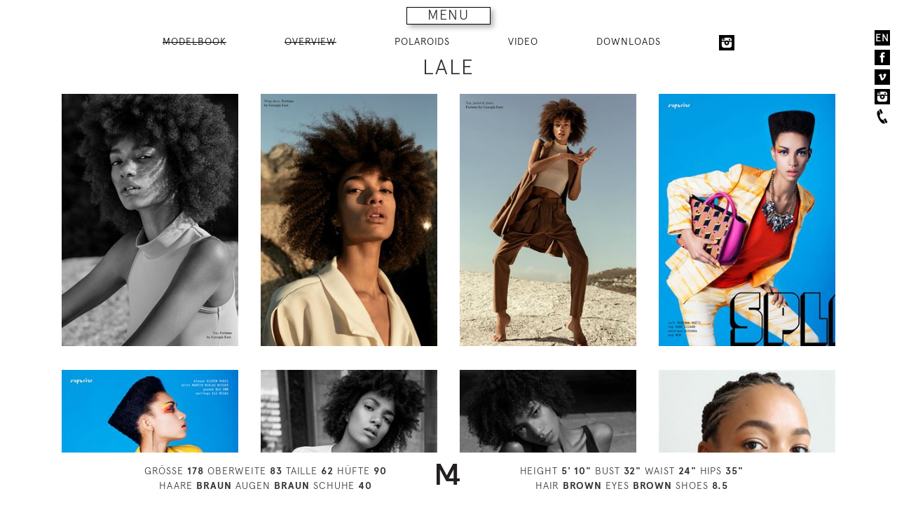

--- FILE ---
content_type: text/html; charset=UTF-8
request_url: https://m4models.de/model/346
body_size: 4511
content:
<!DOCTYPE html>
<html lang="de"><head>
    <title>m4 models management</title>
    <meta charset="utf-8">
    <meta http-equiv="X-UA-Compatible" content="IE=edge,chrome=1" >
    <meta name="author" content="Viktor Grandgeorg, Grandgeorg Websolutions" >
    <meta name="description" content="m4 models model agency" >
    <meta name="keywords" content="models,women,man,fashion" >
    <meta name="robots" content="INDEX,FOLLOW" >
    <meta name="viewport" content="width=device-width, initial-scale=1.0" >
    <link href="/css/styles.css?v=1680609600" media="screen" rel="stylesheet" type="text/css" >
    <script type="text/javascript" src="/js/libs/all.min.js"></script>
</head>
<body>
<!--[if lt IE 7]>
    <p class="chromeframe">You are using an <strong>outdated</strong> browser. Please <a href="http://browsehappy.com/">upgrade your browser</a>.</p>
<![endif]-->
    <nav data-size="small" id="main-menu-mb">
        <div id="main-menu-mb-inner">
            <span class="glyphicon glyphicon-remove menu-close-button" aria-hidden="true"></span>
            <div class="logo-navigation">
                <a href="/"><img src="/images/logo-navigation.svg" alt="m4 models management gmbh"/></a>
            </div>
            <div class="menu-container-sub-left">
                <ul class="menu-2">
                    <li><a href="/page/kontakt">CONTACT</a></li>
                    <li><a href="/page/Datenschutzerklaerung">PRIVACY POLICY</a></li>
                    <li><a href="/page/agb">TERMS</a></li>
                </ul>
            </div>
            <div class="menu-container-sub-right">
                <ul class="menu-2">
                    <li><a href="/page/bewerbung">APPLY</a></li>
                    <li><a href="/page/jobs">JOBS</a></li>
                </ul>
            </div>
                                    <div class="menu-container-main">
                <ul class="menu-1">
                    <li><a href="/f">
                        WOMEN</a></li>
                    <li>
                        <ul>
                            <li><a href="/f?group=mainboard">MAIN BOARD</a></li>
                            <li>
                                <a  href="/f?onstay=yes">ON STAY</a>
                            </li>
                            <li><a href="/f?group=development">DEVELOPMENT</a></li>
                            <li><a href="/f?group=timeless">TIMELESS</a></li>
                            <li><a href="/f?group=curve">CURVE</a></li>
                        </ul>
                    </li>
                    <li><a href="/m">
                        MEN</a>
                    </li>
                    <li class="social-media">
                        <a href="/socialmedia?sg=f">SOCIAL MEDIA</a>
                    </li>
                    <li class="social-media">
                        <a href="/modelscom/f">MODELS.COM</a>
                    </li>
                                                        </ul>
            </div>

            <div class="menu-container-search">
                <form id="menu-search-form" name="Search" method="get" action="/f"><dl class="zend_form">
<dt id="qname-label"><label for="qname" class="optional">SEARCH:</label></dt>
<dd id="qname-element">
<input type="text" name="qname" id="qname" value="" tabindex="1"></dd></dl></form>            </div>
            <div class="menu-container-abc">
                <ul>
                    <li><a href="/f/qnamest/a">A</a></li>
                    <li><a href="/f/qnamest/b">B</a></li>
                    <li><a href="/f/qnamest/c">C</a></li>
                    <li><a href="/f/qnamest/d">D</a></li>
                    <li><a href="/f/qnamest/e">E</a></li>
                    <li><a href="/f/qnamest/f">F</a></li>
                    <li><a href="/f/qnamest/g">G</a></li>
                    <li><a href="/f/qnamest/h">H</a></li>
                    <li><a href="/f/qnamest/i">I</a></li>
                    <li><a href="/f/qnamest/j">J</a></li>
                    <li><a href="/f/qnamest/k">K</a></li>
                    <li><a href="/f/qnamest/l">L</a></li>
                    <li><a href="/f/qnamest/m">M</a></li>
                    <li><a href="/f/qnamest/n">N</a></li>
                    <li><a href="/f/qnamest/o">O</a></li>
                    <li><a href="/f/qnamest/p">P</a></li>
                    <li><a href="/f/qnamest/q">Q</a></li>
                    <li><a href="/f/qnamest/r">R</a></li>
                    <li><a href="/f/qnamest/s">S</a></li>
                    <li><a href="/f/qnamest/t">T</a></li>
                    <li><a href="/f/qnamest/u">U</a></li>
                    <li><a href="/f/qnamest/v">V</a></li>
                    <li><a href="/f/qnamest/w">W</a></li>
                    <li><a href="/f/qnamest/x">X</a></li>
                    <li><a href="/f/qnamest/y">Y</a></li>
                    <li><a href="/f/qnamest/z">Z</a></li>
                </ul>
            </div>
        </div>
        <div id="main-menu-mb-toggle-button" class="menu-3">MENU</div>
    </nav>
    <aside class="side-nav">
        <nav>
                        <div class="aside-nav-lang"><a href="/model/346/language/en" title="select your language">EN</a></div>
            <div class="aside-nav-facebook"><a href="http://www.facebook.com/m4models" title="find us on facebook" target="_blank"><img src="/images/facebook-2x.png" alt="facebook"/></a></div>
            <div class="aside-nav-vimeo"><a href="http://vimeo.com/m4models" title="find us on vimeo" target="_blank"><img src="/images/vimeo-2x.png" alt="vimeo"/></a></div>
            <div class="aside-nav-instagram"><a href="https://instagram.com/m4models/" title="find us on instagram" target="_blank"><img src="/images/instagram-2x.png" alt="instagram"/></a></div>
            <div class="aside-nav-phone"><img src="/images/phone-2x.png" alt="phone"/></div>
        </nav>
    <div class="info-box-phone"><strong>HAMBURG:</strong> +49 40 413 236 - 0<br><strong>BERLIN:</strong> +49 30 616 606-6</div>
    </aside>
    <div id="main-content-wrapper-mb" class="main-content-wrapper">
        <aside id="mbAside">
	<nav>
    <ul>
        <li>
            <a id="model-button-modelbook" href="/model/346" class="active">
                MODELBOOK            </a>
        </li>
                <li>
            <a href="/model/346" id="model-button-thumbnails" class="active">
                OVERVIEW            </a>
        </li>
                        <li>
            <a href="/polaroids/346">
                POLAROIDS            </a>
        </li>
                                <li>
            <a href="/videos/346">
                VIDEO            </a>
        </li>
                                <li><a id="navLinkDownloads" href="#">DOWNLOADS</a>
            <ul id="subNavDownloads">
                            <li><a href="/pdf/sedcard/346" target="_blank">Sedcard</a></li>
                                        <li><a href="/pdf/modelbook/346" target="_blank">Modelbook</a></li>
                <li><a href="/pdf/minibook/346" target="_blank">Minibook</a></li>
                                        <li><a href="/pdf/polaroids/346" target="_blank">Polaroids</a></li>
                        </ul>
        </li>
                                        <li>
            <a href="https://instagram.com/randalelale/" target="_blank" rel="noopener" title="LALE at Instagram">
                <img src="/images/instagram-2x.png" alt="Instagram" class="social-icon-instagram">
            </a>
        </li>
                    </ul>
</nav>
	<h1>LALE</h1>
</aside>
<div class="mb-thumbs-container" id="mb-thumbs-container">
    <div class="mb-thumbs">
                    <div class="mb-thumb">
            <a href="/model/346/imageid/44770">
            <img src="https://0a4d26e4a3adeb8ff237-4f60a6187d9304fb22f0efacd5a62ba2.ssl.cf3.rackcdn.com/346_t_94330f9a-3844-407f-afd8-1cc65e219d91.jpg" alt="modelbook image no. 44770" id="thn-44770" /></a>
        </div>
                    <div class="mb-thumb">
            <a href="/model/346/imageid/44769">
            <img src="https://0a4d26e4a3adeb8ff237-4f60a6187d9304fb22f0efacd5a62ba2.ssl.cf3.rackcdn.com/346_t_367c840f-f6c8-4b0a-af8c-80df35946526.jpg" alt="modelbook image no. 44769" id="thn-44769" /></a>
        </div>
                <div class="mb-thumb">
            <a href="/model/346/imageid/44772">
            <img src="https://0a4d26e4a3adeb8ff237-4f60a6187d9304fb22f0efacd5a62ba2.ssl.cf3.rackcdn.com/346_t_55a3e120-e2f8-4e41-9e76-981b70bcc0ad.jpg" alt="modelbook image no. 44772" id="thn-44772" /></a>
        </div>
                    <div class="mb-thumb">
            <a href="/model/346/imageid/24138">
            <img src="https://0a4d26e4a3adeb8ff237-4f60a6187d9304fb22f0efacd5a62ba2.ssl.cf3.rackcdn.com/346_t_77a9b0d3-b76b-42e7-a3c0-e9dcbbcc8334.jpg" alt="modelbook image no. 24138" id="thn-24138" /></a>
        </div>
                <div class="mb-thumb">
            <a href="/model/346/imageid/24137">
            <img src="https://0a4d26e4a3adeb8ff237-4f60a6187d9304fb22f0efacd5a62ba2.ssl.cf3.rackcdn.com/346_t_09851d60-531a-4a18-930e-de23f4398904.jpg" alt="modelbook image no. 24137" id="thn-24137" /></a>
        </div>
                    <div class="mb-thumb">
            <a href="/model/346/imageid/73939">
            <img src="https://0a4d26e4a3adeb8ff237-4f60a6187d9304fb22f0efacd5a62ba2.ssl.cf3.rackcdn.com/346_t_c6ff43ec-f82c-4b54-a768-06655d386725.jpg" alt="modelbook image no. 73939" id="thn-73939" /></a>
        </div>
                <div class="mb-thumb">
            <a href="/model/346/imageid/96329">
            <img src="https://0a4d26e4a3adeb8ff237-4f60a6187d9304fb22f0efacd5a62ba2.ssl.cf3.rackcdn.com/346_t_e89cf35e-7a2e-426e-b7fc-fda043b12130.jpg" alt="modelbook image no. 96329" id="thn-96329" /></a>
        </div>
                    <div class="mb-thumb">
            <a href="/model/346/imageid/202454">
            <img src="https://0a4d26e4a3adeb8ff237-4f60a6187d9304fb22f0efacd5a62ba2.ssl.cf3.rackcdn.com/346_t_99095b7f-f8a4-480f-b08c-772440fb4251.jpg" alt="modelbook image no. 202454" id="thn-202454" /></a>
        </div>
                <div class="mb-thumb">
            <a href="/model/346/imageid/202472">
            <img src="https://0a4d26e4a3adeb8ff237-4f60a6187d9304fb22f0efacd5a62ba2.ssl.cf3.rackcdn.com/346_t_d63b7f40-f2dc-4e6e-9428-b6c8f69fcd04.jpg" alt="modelbook image no. 202472" id="thn-202472" /></a>
        </div>
                    <div class="mb-thumb">
            <a href="/model/346/imageid/187077">
            <img src="https://0a4d26e4a3adeb8ff237-4f60a6187d9304fb22f0efacd5a62ba2.ssl.cf3.rackcdn.com/346_t_49057693-37b3-4e88-a514-8174e82f572a.jpg" alt="modelbook image no. 187077" id="thn-187077" /></a>
        </div>
                <div class="mb-thumb">
            <a href="/model/346/imageid/187068">
            <img src="https://0a4d26e4a3adeb8ff237-4f60a6187d9304fb22f0efacd5a62ba2.ssl.cf3.rackcdn.com/346_t_b2fe2952-40ac-4de2-ab2a-7a54a2ab68a4.jpg" alt="modelbook image no. 187068" id="thn-187068" /></a>
        </div>
                    <div class="mb-thumb">
            <a href="/model/346/imageid/60705">
            <img src="https://0a4d26e4a3adeb8ff237-4f60a6187d9304fb22f0efacd5a62ba2.ssl.cf3.rackcdn.com/346_t_61ae6d8f-178e-489f-a199-9669b23ef2ea.jpg" alt="modelbook image no. 60705" id="thn-60705" /></a>
        </div>
                <div class="mb-thumb">
            <a href="/model/346/imageid/60704">
            <img src="https://0a4d26e4a3adeb8ff237-4f60a6187d9304fb22f0efacd5a62ba2.ssl.cf3.rackcdn.com/346_t_889cd483-29ec-40af-a320-c22da138b153.jpg" alt="modelbook image no. 60704" id="thn-60704" /></a>
        </div>
                    <div class="mb-thumb">
            <a href="/model/346/imageid/124949">
            <img src="https://0a4d26e4a3adeb8ff237-4f60a6187d9304fb22f0efacd5a62ba2.ssl.cf3.rackcdn.com/346_t_fba4ea31-b44b-4fc8-9d8e-f4029a461cfd.jpg" alt="modelbook image no. 124949" id="thn-124949" /></a>
        </div>
                <div class="mb-thumb">
            <a href="/model/346/imageid/124950">
            <img src="https://0a4d26e4a3adeb8ff237-4f60a6187d9304fb22f0efacd5a62ba2.ssl.cf3.rackcdn.com/346_t_ba865ac6-d6e1-406e-b8c7-d71fe8b60f55.jpg" alt="modelbook image no. 124950" id="thn-124950" /></a>
        </div>
                    <div class="mb-thumb">
            <a href="/model/346/imageid/134209">
            <img src="https://0a4d26e4a3adeb8ff237-4f60a6187d9304fb22f0efacd5a62ba2.ssl.cf3.rackcdn.com/346_t_1d3f92a0-ecbf-4b2a-9492-95d9d5e533f3.jpg" alt="modelbook image no. 134209" id="thn-134209" /></a>
        </div>
                <div class="mb-thumb">
            <a href="/model/346/imageid/134208">
            <img src="https://0a4d26e4a3adeb8ff237-4f60a6187d9304fb22f0efacd5a62ba2.ssl.cf3.rackcdn.com/346_t_dcc028dd-c509-43cd-bc42-975aaf598d79.jpg" alt="modelbook image no. 134208" id="thn-134208" /></a>
        </div>
                    <div class="mb-thumb">
            <a href="/model/346/imageid/44778">
            <img src="https://0a4d26e4a3adeb8ff237-4f60a6187d9304fb22f0efacd5a62ba2.ssl.cf3.rackcdn.com/346_t_1493ca6a-1c4d-4b9e-b712-b52c11685f08.jpg" alt="modelbook image no. 44778" id="thn-44778" /></a>
        </div>
                <div class="mb-thumb">
            <a href="/model/346/imageid/44779">
            <img src="https://0a4d26e4a3adeb8ff237-4f60a6187d9304fb22f0efacd5a62ba2.ssl.cf3.rackcdn.com/346_t_e6c1b44c-f978-4851-9b6b-bff155a7f58c.jpg" alt="modelbook image no. 44779" id="thn-44779" /></a>
        </div>
                    <div class="mb-thumb">
            <a href="/model/346/imageid/73940">
            <img src="https://0a4d26e4a3adeb8ff237-4f60a6187d9304fb22f0efacd5a62ba2.ssl.cf3.rackcdn.com/346_t_7616e4e0-d6b0-492a-b14b-917246798f36.jpg" alt="modelbook image no. 73940" id="thn-73940" /></a>
        </div>
                <div class="mb-thumb">
            <a href="/model/346/imageid/102128">
            <img src="https://0a4d26e4a3adeb8ff237-4f60a6187d9304fb22f0efacd5a62ba2.ssl.cf3.rackcdn.com/346_t_1ade4010-edca-4835-ba04-2de9330ea2bf.jpg" alt="modelbook image no. 102128" id="thn-102128" /></a>
        </div>
                    <div class="mb-thumb">
            <a href="/model/346/imageid/143773">
            <img src="https://0a4d26e4a3adeb8ff237-4f60a6187d9304fb22f0efacd5a62ba2.ssl.cf3.rackcdn.com/346_t_41a6a0fc-7e17-4316-a376-8f2d7ce3b6ec.jpg" alt="modelbook image no. 143773" id="thn-143773" /></a>
        </div>
                <div class="mb-thumb">
            <a href="/model/346/imageid/143774">
            <img src="https://0a4d26e4a3adeb8ff237-4f60a6187d9304fb22f0efacd5a62ba2.ssl.cf3.rackcdn.com/346_t_a396d020-a7e2-4a82-9f3e-2833985c5246.jpg" alt="modelbook image no. 143774" id="thn-143774" /></a>
        </div>
                    <div class="mb-thumb">
            <a href="/model/346/imageid/12422">
            <img src="https://0a4d26e4a3adeb8ff237-4f60a6187d9304fb22f0efacd5a62ba2.ssl.cf3.rackcdn.com/346_t_22403277-3aa3-452a-9a64-e0c7644313e9.jpg" alt="modelbook image no. 12422" id="thn-12422" /></a>
        </div>
                <div class="mb-thumb">
            <a href="/model/346/imageid/96364">
            <img src="https://0a4d26e4a3adeb8ff237-4f60a6187d9304fb22f0efacd5a62ba2.ssl.cf3.rackcdn.com/346_t_301a0776-5f9a-4ba4-82f0-d4358fe6a566.jpg" alt="modelbook image no. 96364" id="thn-96364" /></a>
        </div>
                    <div class="mb-thumb">
            <a href="/model/346/imageid/43586">
            <img src="https://0a4d26e4a3adeb8ff237-4f60a6187d9304fb22f0efacd5a62ba2.ssl.cf3.rackcdn.com/346_t_f7f34822-fd47-4a09-b25a-681ae7658454.jpg" alt="modelbook image no. 43586" id="thn-43586" /></a>
        </div>
                <div class="mb-thumb">
            <a href="/model/346/imageid/55465">
            <img src="https://0a4d26e4a3adeb8ff237-4f60a6187d9304fb22f0efacd5a62ba2.ssl.cf3.rackcdn.com/346_t_8a1c5b00-a526-488d-8258-b9be52c2e4b7.jpg" alt="modelbook image no. 55465" id="thn-55465" /></a>
        </div>
                    <div class="mb-thumb">
            <a href="/model/346/imageid/73937">
            <img src="https://0a4d26e4a3adeb8ff237-4f60a6187d9304fb22f0efacd5a62ba2.ssl.cf3.rackcdn.com/346_t_1e294868-fc65-4806-8d54-ad607f02a09f.jpg" alt="modelbook image no. 73937" id="thn-73937" /></a>
        </div>
                <div class="mb-thumb">
            <a href="/model/346/imageid/no-next">
            <img src="/images/thn-blank-last.gif" alt="modelbook image no. no-next" id="thn-no-next" /></a>
        </div>
            </div>
    <div class="thumb-model-properties-wrapper">
        <div class="clearfix thumb-model-properties container">
            <div class="grid">
                <div class="col-5-12">
                    GRÖSSE <strong>178</strong>
                    OBERWEITE <strong>83</strong>
                    TAILLE <strong>62</strong>
                    HÜFTE <strong>90</strong><br>
                    HAARE <strong>BRAUN</strong>
                    AUGEN <strong>BRAUN</strong>
                    SCHUHE <strong>40</strong>
                </div>
                <div class="col-2-12">
                    <img src="/images/logo-small.png" alt="m4 models" />
                </div>
                <div class="col-5-12">
                    HEIGHT <strong>5' 10&quot;</strong>
                    BUST <strong>32&quot;</strong>
                    WAIST <strong>24&quot;</strong>
                    HIPS <strong>35&quot;</strong><br>
                    HAIR <strong>BROWN</strong>
                    EYES <strong>BROWN</strong>
                    SHOES <strong>8.5</strong>
                </div>
            </div>
        </div>
    </div>
</div>
<div id="mb" class="mb clearfix">
    <div id="mainImageLeftContainer" class="mainImageLeftContainer">
        <a id="prevnext-0" href="/model/346/imageid/0">
        <img id="mainImageLeft" src="/images/img-blank.gif" alt="modelbook image no. 0" /></a>
    </div>
    <div id="mainImageRightContainer" class="mainImageRightContainer">
        <a id="prevnext-44769" href="/model/346/imageid/44769">
        <img id="mainImageRight" src="https://0a4d26e4a3adeb8ff237-4f60a6187d9304fb22f0efacd5a62ba2.ssl.cf3.rackcdn.com/346_94330f9a-3844-407f-afd8-1cc65e219d91.jpg" alt="modelbook image no. 44770" /></a>
    </div>
    <div class="model-properties-wrapper">
        <div class="clearfix modelProperties container">
            <div class="grid">
                <div class="col-5-12">
                    GRÖSSE <strong>178</strong>
                    OBERWEITE <strong>83</strong>
                    TAILLE <strong>62</strong>
                    HÜFTE <strong>90</strong><br>
                    HAARE <strong>BRAUN</strong>
                    AUGEN <strong>BRAUN</strong>
                    SCHUHE <strong>40</strong>
                </div>
                <div class="col-2-12">
                    <img src="/images/logo-small.png" alt="m4 models" />
                </div>
                <div class="col-5-12">
                    HEIGHT <strong>5' 10&quot;</strong>
                    BUST <strong>32&quot;</strong>
                    WAIST <strong>24&quot;</strong>
                    HIPS <strong>35&quot;</strong><br>
                    HAIR <strong>BROWN</strong>
                    EYES <strong>BROWN</strong>
                    SHOES <strong>8.5</strong>
                </div>
            </div>
        </div>
    </div>
</div>
        </div>
<script type="text/javascript">
    //<!--
var images = [[{"id":0,"imgsrc":"\/images\/img-blank.gif","mbthnsrc":"\/images\/thn-blank.gif","url":"\/images\/img-blank.gif","previousId":0},{"id":44770,"guid":"94330f9a-3844-407f-afd8-1cc65e219d91","url":"https:\/\/0a4d26e4a3adeb8ff237-4f60a6187d9304fb22f0efacd5a62ba2.ssl.cf3.rackcdn.com\/346_94330f9a-3844-407f-afd8-1cc65e219d91.jpg","urlHD":"","thumb":"","note":"","w":840,"h":1200,"o":"p","ratio":0,"mbthnsrc":"https:\/\/0a4d26e4a3adeb8ff237-4f60a6187d9304fb22f0efacd5a62ba2.ssl.cf3.rackcdn.com\/346_t_94330f9a-3844-407f-afd8-1cc65e219d91.jpg","nextId":44769}],[{"id":44769,"guid":"367c840f-f6c8-4b0a-af8c-80df35946526","url":"https:\/\/0a4d26e4a3adeb8ff237-4f60a6187d9304fb22f0efacd5a62ba2.ssl.cf3.rackcdn.com\/346_367c840f-f6c8-4b0a-af8c-80df35946526.jpg","urlHD":"","thumb":"","note":"","w":840,"h":1200,"o":"p","ratio":0,"mbthnsrc":"https:\/\/0a4d26e4a3adeb8ff237-4f60a6187d9304fb22f0efacd5a62ba2.ssl.cf3.rackcdn.com\/346_t_367c840f-f6c8-4b0a-af8c-80df35946526.jpg","previousId":44770},{"id":44772,"guid":"55a3e120-e2f8-4e41-9e76-981b70bcc0ad","url":"https:\/\/0a4d26e4a3adeb8ff237-4f60a6187d9304fb22f0efacd5a62ba2.ssl.cf3.rackcdn.com\/346_55a3e120-e2f8-4e41-9e76-981b70bcc0ad.jpg","urlHD":"","thumb":"","note":"","w":840,"h":1200,"o":"p","ratio":0,"mbthnsrc":"https:\/\/0a4d26e4a3adeb8ff237-4f60a6187d9304fb22f0efacd5a62ba2.ssl.cf3.rackcdn.com\/346_t_55a3e120-e2f8-4e41-9e76-981b70bcc0ad.jpg","nextId":24138}],[{"id":24138,"guid":"77a9b0d3-b76b-42e7-a3c0-e9dcbbcc8334","url":"https:\/\/0a4d26e4a3adeb8ff237-4f60a6187d9304fb22f0efacd5a62ba2.ssl.cf3.rackcdn.com\/346_77a9b0d3-b76b-42e7-a3c0-e9dcbbcc8334.jpg","urlHD":"","thumb":"","note":"","w":840,"h":1200,"o":"p","ratio":0,"mbthnsrc":"https:\/\/0a4d26e4a3adeb8ff237-4f60a6187d9304fb22f0efacd5a62ba2.ssl.cf3.rackcdn.com\/346_t_77a9b0d3-b76b-42e7-a3c0-e9dcbbcc8334.jpg","previousId":44772},{"id":24137,"guid":"09851d60-531a-4a18-930e-de23f4398904","url":"https:\/\/0a4d26e4a3adeb8ff237-4f60a6187d9304fb22f0efacd5a62ba2.ssl.cf3.rackcdn.com\/346_09851d60-531a-4a18-930e-de23f4398904.jpg","urlHD":"","thumb":"","note":"","w":840,"h":1200,"o":"p","ratio":0,"mbthnsrc":"https:\/\/0a4d26e4a3adeb8ff237-4f60a6187d9304fb22f0efacd5a62ba2.ssl.cf3.rackcdn.com\/346_t_09851d60-531a-4a18-930e-de23f4398904.jpg","nextId":73939}],[{"id":73939,"guid":"c6ff43ec-f82c-4b54-a768-06655d386725","url":"https:\/\/0a4d26e4a3adeb8ff237-4f60a6187d9304fb22f0efacd5a62ba2.ssl.cf3.rackcdn.com\/346_c6ff43ec-f82c-4b54-a768-06655d386725.jpg","urlHD":"","thumb":"","note":"","w":840,"h":1200,"o":"p","ratio":0,"mbthnsrc":"https:\/\/0a4d26e4a3adeb8ff237-4f60a6187d9304fb22f0efacd5a62ba2.ssl.cf3.rackcdn.com\/346_t_c6ff43ec-f82c-4b54-a768-06655d386725.jpg","previousId":24137},{"id":96329,"guid":"e89cf35e-7a2e-426e-b7fc-fda043b12130","url":"https:\/\/0a4d26e4a3adeb8ff237-4f60a6187d9304fb22f0efacd5a62ba2.ssl.cf3.rackcdn.com\/346_e89cf35e-7a2e-426e-b7fc-fda043b12130.jpg","urlHD":"","thumb":"","note":"","w":840,"h":1200,"o":"p","ratio":0,"mbthnsrc":"https:\/\/0a4d26e4a3adeb8ff237-4f60a6187d9304fb22f0efacd5a62ba2.ssl.cf3.rackcdn.com\/346_t_e89cf35e-7a2e-426e-b7fc-fda043b12130.jpg","nextId":202454}],[{"id":202454,"guid":"99095b7f-f8a4-480f-b08c-772440fb4251","url":"https:\/\/0a4d26e4a3adeb8ff237-4f60a6187d9304fb22f0efacd5a62ba2.ssl.cf3.rackcdn.com\/346_99095b7f-f8a4-480f-b08c-772440fb4251.jpg","urlHD":"","thumb":"","note":"","w":840,"h":1200,"o":"p","ratio":0,"mbthnsrc":"https:\/\/0a4d26e4a3adeb8ff237-4f60a6187d9304fb22f0efacd5a62ba2.ssl.cf3.rackcdn.com\/346_t_99095b7f-f8a4-480f-b08c-772440fb4251.jpg","previousId":96329},{"id":202472,"guid":"d63b7f40-f2dc-4e6e-9428-b6c8f69fcd04","url":"https:\/\/0a4d26e4a3adeb8ff237-4f60a6187d9304fb22f0efacd5a62ba2.ssl.cf3.rackcdn.com\/346_d63b7f40-f2dc-4e6e-9428-b6c8f69fcd04.jpg","urlHD":"","thumb":"","note":"","w":840,"h":1200,"o":"p","ratio":0,"mbthnsrc":"https:\/\/0a4d26e4a3adeb8ff237-4f60a6187d9304fb22f0efacd5a62ba2.ssl.cf3.rackcdn.com\/346_t_d63b7f40-f2dc-4e6e-9428-b6c8f69fcd04.jpg","nextId":187077}],[{"id":187077,"guid":"49057693-37b3-4e88-a514-8174e82f572a","url":"https:\/\/0a4d26e4a3adeb8ff237-4f60a6187d9304fb22f0efacd5a62ba2.ssl.cf3.rackcdn.com\/346_49057693-37b3-4e88-a514-8174e82f572a.jpg","urlHD":"","thumb":"","note":"","w":830,"h":1200,"o":"p","ratio":0,"mbthnsrc":"https:\/\/0a4d26e4a3adeb8ff237-4f60a6187d9304fb22f0efacd5a62ba2.ssl.cf3.rackcdn.com\/346_t_49057693-37b3-4e88-a514-8174e82f572a.jpg","previousId":202472},{"id":187068,"guid":"b2fe2952-40ac-4de2-ab2a-7a54a2ab68a4","url":"https:\/\/0a4d26e4a3adeb8ff237-4f60a6187d9304fb22f0efacd5a62ba2.ssl.cf3.rackcdn.com\/346_b2fe2952-40ac-4de2-ab2a-7a54a2ab68a4.jpg","urlHD":"","thumb":"","note":"","w":839,"h":1200,"o":"p","ratio":0,"mbthnsrc":"https:\/\/0a4d26e4a3adeb8ff237-4f60a6187d9304fb22f0efacd5a62ba2.ssl.cf3.rackcdn.com\/346_t_b2fe2952-40ac-4de2-ab2a-7a54a2ab68a4.jpg","nextId":60705}],[{"id":60705,"guid":"61ae6d8f-178e-489f-a199-9669b23ef2ea","url":"https:\/\/0a4d26e4a3adeb8ff237-4f60a6187d9304fb22f0efacd5a62ba2.ssl.cf3.rackcdn.com\/346_61ae6d8f-178e-489f-a199-9669b23ef2ea.jpg","urlHD":"","thumb":"","note":"","w":840,"h":1200,"o":"p","ratio":0,"mbthnsrc":"https:\/\/0a4d26e4a3adeb8ff237-4f60a6187d9304fb22f0efacd5a62ba2.ssl.cf3.rackcdn.com\/346_t_61ae6d8f-178e-489f-a199-9669b23ef2ea.jpg","previousId":187068},{"id":60704,"guid":"889cd483-29ec-40af-a320-c22da138b153","url":"https:\/\/0a4d26e4a3adeb8ff237-4f60a6187d9304fb22f0efacd5a62ba2.ssl.cf3.rackcdn.com\/346_889cd483-29ec-40af-a320-c22da138b153.jpg","urlHD":"","thumb":"","note":"","w":840,"h":1200,"o":"p","ratio":0,"mbthnsrc":"https:\/\/0a4d26e4a3adeb8ff237-4f60a6187d9304fb22f0efacd5a62ba2.ssl.cf3.rackcdn.com\/346_t_889cd483-29ec-40af-a320-c22da138b153.jpg","nextId":124949}],[{"id":124949,"guid":"fba4ea31-b44b-4fc8-9d8e-f4029a461cfd","url":"https:\/\/0a4d26e4a3adeb8ff237-4f60a6187d9304fb22f0efacd5a62ba2.ssl.cf3.rackcdn.com\/346_fba4ea31-b44b-4fc8-9d8e-f4029a461cfd.jpg","urlHD":"","thumb":"","note":"","w":840,"h":1200,"o":"p","ratio":0,"mbthnsrc":"https:\/\/0a4d26e4a3adeb8ff237-4f60a6187d9304fb22f0efacd5a62ba2.ssl.cf3.rackcdn.com\/346_t_fba4ea31-b44b-4fc8-9d8e-f4029a461cfd.jpg","previousId":60704},{"id":124950,"guid":"ba865ac6-d6e1-406e-b8c7-d71fe8b60f55","url":"https:\/\/0a4d26e4a3adeb8ff237-4f60a6187d9304fb22f0efacd5a62ba2.ssl.cf3.rackcdn.com\/346_ba865ac6-d6e1-406e-b8c7-d71fe8b60f55.jpg","urlHD":"","thumb":"","note":"","w":840,"h":1200,"o":"p","ratio":0,"mbthnsrc":"https:\/\/0a4d26e4a3adeb8ff237-4f60a6187d9304fb22f0efacd5a62ba2.ssl.cf3.rackcdn.com\/346_t_ba865ac6-d6e1-406e-b8c7-d71fe8b60f55.jpg","nextId":134209}],[{"id":134209,"guid":"1d3f92a0-ecbf-4b2a-9492-95d9d5e533f3","url":"https:\/\/0a4d26e4a3adeb8ff237-4f60a6187d9304fb22f0efacd5a62ba2.ssl.cf3.rackcdn.com\/346_1d3f92a0-ecbf-4b2a-9492-95d9d5e533f3.jpg","urlHD":"","thumb":"","note":"","w":840,"h":1200,"o":"p","ratio":0,"mbthnsrc":"https:\/\/0a4d26e4a3adeb8ff237-4f60a6187d9304fb22f0efacd5a62ba2.ssl.cf3.rackcdn.com\/346_t_1d3f92a0-ecbf-4b2a-9492-95d9d5e533f3.jpg","previousId":124950},{"id":134208,"guid":"dcc028dd-c509-43cd-bc42-975aaf598d79","url":"https:\/\/0a4d26e4a3adeb8ff237-4f60a6187d9304fb22f0efacd5a62ba2.ssl.cf3.rackcdn.com\/346_dcc028dd-c509-43cd-bc42-975aaf598d79.jpg","urlHD":"","thumb":"","note":"","w":840,"h":1200,"o":"p","ratio":0,"mbthnsrc":"https:\/\/0a4d26e4a3adeb8ff237-4f60a6187d9304fb22f0efacd5a62ba2.ssl.cf3.rackcdn.com\/346_t_dcc028dd-c509-43cd-bc42-975aaf598d79.jpg","nextId":44778}],[{"id":44778,"guid":"1493ca6a-1c4d-4b9e-b712-b52c11685f08","url":"https:\/\/0a4d26e4a3adeb8ff237-4f60a6187d9304fb22f0efacd5a62ba2.ssl.cf3.rackcdn.com\/346_1493ca6a-1c4d-4b9e-b712-b52c11685f08.jpg","urlHD":"","thumb":"","note":"","w":840,"h":1200,"o":"p","ratio":0,"mbthnsrc":"https:\/\/0a4d26e4a3adeb8ff237-4f60a6187d9304fb22f0efacd5a62ba2.ssl.cf3.rackcdn.com\/346_t_1493ca6a-1c4d-4b9e-b712-b52c11685f08.jpg","previousId":134208},{"id":44779,"guid":"e6c1b44c-f978-4851-9b6b-bff155a7f58c","url":"https:\/\/0a4d26e4a3adeb8ff237-4f60a6187d9304fb22f0efacd5a62ba2.ssl.cf3.rackcdn.com\/346_e6c1b44c-f978-4851-9b6b-bff155a7f58c.jpg","urlHD":"","thumb":"","note":"","w":840,"h":1200,"o":"p","ratio":0,"mbthnsrc":"https:\/\/0a4d26e4a3adeb8ff237-4f60a6187d9304fb22f0efacd5a62ba2.ssl.cf3.rackcdn.com\/346_t_e6c1b44c-f978-4851-9b6b-bff155a7f58c.jpg","nextId":73940}],[{"id":73940,"guid":"7616e4e0-d6b0-492a-b14b-917246798f36","url":"https:\/\/0a4d26e4a3adeb8ff237-4f60a6187d9304fb22f0efacd5a62ba2.ssl.cf3.rackcdn.com\/346_7616e4e0-d6b0-492a-b14b-917246798f36.jpg","urlHD":"","thumb":"","note":"","w":840,"h":1200,"o":"p","ratio":0,"mbthnsrc":"https:\/\/0a4d26e4a3adeb8ff237-4f60a6187d9304fb22f0efacd5a62ba2.ssl.cf3.rackcdn.com\/346_t_7616e4e0-d6b0-492a-b14b-917246798f36.jpg","previousId":44779},{"id":102128,"guid":"1ade4010-edca-4835-ba04-2de9330ea2bf","url":"https:\/\/0a4d26e4a3adeb8ff237-4f60a6187d9304fb22f0efacd5a62ba2.ssl.cf3.rackcdn.com\/346_1ade4010-edca-4835-ba04-2de9330ea2bf.jpg","urlHD":"","thumb":"","note":"","w":840,"h":1200,"o":"p","ratio":0,"mbthnsrc":"https:\/\/0a4d26e4a3adeb8ff237-4f60a6187d9304fb22f0efacd5a62ba2.ssl.cf3.rackcdn.com\/346_t_1ade4010-edca-4835-ba04-2de9330ea2bf.jpg","nextId":143773}],[{"id":143773,"guid":"41a6a0fc-7e17-4316-a376-8f2d7ce3b6ec","url":"https:\/\/0a4d26e4a3adeb8ff237-4f60a6187d9304fb22f0efacd5a62ba2.ssl.cf3.rackcdn.com\/346_41a6a0fc-7e17-4316-a376-8f2d7ce3b6ec.jpg","urlHD":"","thumb":"","note":"","w":840,"h":1200,"o":"p","ratio":0,"mbthnsrc":"https:\/\/0a4d26e4a3adeb8ff237-4f60a6187d9304fb22f0efacd5a62ba2.ssl.cf3.rackcdn.com\/346_t_41a6a0fc-7e17-4316-a376-8f2d7ce3b6ec.jpg","previousId":102128},{"id":143774,"guid":"a396d020-a7e2-4a82-9f3e-2833985c5246","url":"https:\/\/0a4d26e4a3adeb8ff237-4f60a6187d9304fb22f0efacd5a62ba2.ssl.cf3.rackcdn.com\/346_a396d020-a7e2-4a82-9f3e-2833985c5246.jpg","urlHD":"","thumb":"","note":"","w":840,"h":1200,"o":"p","ratio":0,"mbthnsrc":"https:\/\/0a4d26e4a3adeb8ff237-4f60a6187d9304fb22f0efacd5a62ba2.ssl.cf3.rackcdn.com\/346_t_a396d020-a7e2-4a82-9f3e-2833985c5246.jpg","nextId":12422}],[{"id":12422,"guid":"22403277-3aa3-452a-9a64-e0c7644313e9","url":"https:\/\/0a4d26e4a3adeb8ff237-4f60a6187d9304fb22f0efacd5a62ba2.ssl.cf3.rackcdn.com\/346_22403277-3aa3-452a-9a64-e0c7644313e9.jpg","urlHD":"","thumb":"","note":"","w":840,"h":1200,"o":"p","ratio":0,"mbthnsrc":"https:\/\/0a4d26e4a3adeb8ff237-4f60a6187d9304fb22f0efacd5a62ba2.ssl.cf3.rackcdn.com\/346_t_22403277-3aa3-452a-9a64-e0c7644313e9.jpg","previousId":143774},{"id":96364,"guid":"301a0776-5f9a-4ba4-82f0-d4358fe6a566","url":"https:\/\/0a4d26e4a3adeb8ff237-4f60a6187d9304fb22f0efacd5a62ba2.ssl.cf3.rackcdn.com\/346_301a0776-5f9a-4ba4-82f0-d4358fe6a566.jpg","urlHD":"","thumb":"","note":"","w":800,"h":1200,"o":"p","ratio":0,"mbthnsrc":"https:\/\/0a4d26e4a3adeb8ff237-4f60a6187d9304fb22f0efacd5a62ba2.ssl.cf3.rackcdn.com\/346_t_301a0776-5f9a-4ba4-82f0-d4358fe6a566.jpg","nextId":43586}],[{"id":43586,"guid":"f7f34822-fd47-4a09-b25a-681ae7658454","url":"https:\/\/0a4d26e4a3adeb8ff237-4f60a6187d9304fb22f0efacd5a62ba2.ssl.cf3.rackcdn.com\/346_f7f34822-fd47-4a09-b25a-681ae7658454.jpg","urlHD":"","thumb":"","note":"","w":840,"h":1200,"o":"p","ratio":0,"mbthnsrc":"https:\/\/0a4d26e4a3adeb8ff237-4f60a6187d9304fb22f0efacd5a62ba2.ssl.cf3.rackcdn.com\/346_t_f7f34822-fd47-4a09-b25a-681ae7658454.jpg","previousId":96364},{"id":55465,"guid":"8a1c5b00-a526-488d-8258-b9be52c2e4b7","url":"https:\/\/0a4d26e4a3adeb8ff237-4f60a6187d9304fb22f0efacd5a62ba2.ssl.cf3.rackcdn.com\/346_8a1c5b00-a526-488d-8258-b9be52c2e4b7.jpg","urlHD":"","thumb":"","note":"","w":840,"h":1200,"o":"p","ratio":0,"mbthnsrc":"https:\/\/0a4d26e4a3adeb8ff237-4f60a6187d9304fb22f0efacd5a62ba2.ssl.cf3.rackcdn.com\/346_t_8a1c5b00-a526-488d-8258-b9be52c2e4b7.jpg","nextId":73937}],[{"id":73937,"guid":"1e294868-fc65-4806-8d54-ad607f02a09f","url":"https:\/\/0a4d26e4a3adeb8ff237-4f60a6187d9304fb22f0efacd5a62ba2.ssl.cf3.rackcdn.com\/346_1e294868-fc65-4806-8d54-ad607f02a09f.jpg","urlHD":"","thumb":"","note":"","w":840,"h":1200,"o":"p","ratio":0,"mbthnsrc":"https:\/\/0a4d26e4a3adeb8ff237-4f60a6187d9304fb22f0efacd5a62ba2.ssl.cf3.rackcdn.com\/346_t_1e294868-fc65-4806-8d54-ad607f02a09f.jpg","previousId":55465},{"id":"no-next","imgsrc":"\/images\/img-blank.gif","mbthnsrc":"\/images\/thn-blank-last.gif","url":"\/images\/img-blank.gif","previousId":0,"nextId":"no-next"}]];
var modelId = 346;
var countImages = 28;
var galleryOptions = {
    aspectRatio: 0.7,
    maxWidth: 840
};
    //-->
</script>
<script type="text/javascript" src="/js/plugins-main.min.js"></script>
<script type="text/javascript" src="/js/main.min.js"></script>
<script type="text/javascript" src="/js/modelbook.min.js"></script>
</body>
</html>

--- FILE ---
content_type: image/svg+xml
request_url: https://m4models.de/images/logo-navigation.svg
body_size: 1663
content:
<?xml version="1.0" encoding="utf-8"?>
<!DOCTYPE svg PUBLIC "-//W3C//DTD SVG 1.1//EN" "http://www.w3.org/Graphics/SVG/1.1/DTD/svg11.dtd">
<svg version="1.1" id="Ebene_1" xmlns="http://www.w3.org/2000/svg" xmlns:xlink="http://www.w3.org/1999/xlink" x="0px" y="0px"
	 width="83px" height="95px" viewBox="0 0 83 95" enable-background="new 0 0 83 95" xml:space="preserve">
<g>
	<path d="M73.106,52.361V0H59.282L58.88,0.77L36.553,41.99L14.226,0.77L13.823,0H0v74.846h11.909V19.606l23.073,42.538h26.235
		v12.721h11.89V62.145H83v-9.764L73.106,52.361L73.106,52.361z M43.424,52.361l17.793-32.774v32.774H43.424L43.424,52.361z"/>
	<path d="M0.101,94.837h2.398v-8.001l2.458,6.807h1.733l2.458-6.807v8.001h2.398V81.894h-2.68l-3.043,8.082L2.78,81.894h-2.68
		V94.837L0.101,94.837z M21.017,81.752c-3.264,0-6.065,2.127-6.065,6.623c0,4.497,2.821,6.625,6.065,6.625
		c3.265,0,6.065-2.128,6.065-6.625C27.103,83.879,24.281,81.752,21.017,81.752L21.017,81.752z M21.017,83.96
		c1.935,0,3.647,1.337,3.647,4.396c0,3.079-1.713,4.396-3.647,4.396c-1.934,0-3.647-1.337-3.647-4.396S19.083,83.96,21.017,83.96
		L21.017,83.96z M34.377,94.837c3.042,0,6.005-1.943,6.005-6.481c0-4.537-2.963-6.481-6.005-6.481h-4.03v12.943L34.377,94.837
		L34.377,94.837z M32.744,92.629v-8.507h0.887c2.056,0,4.332,0.81,4.332,4.253c0,3.444-2.257,4.254-4.332,4.254H32.744
		L32.744,92.629z M43.646,81.894v12.943h8.142v-2.228h-5.764v-3.565h4.474v-2.229h-4.474v-2.714h5.582v-2.228h-7.96V81.894z
		 M55.091,81.894v12.943h7.859v-2.228h-5.461V81.874h-2.398V81.894z M72.965,84.102c-0.705-1.499-2.015-2.35-3.728-2.35
		c-2.016,0-3.507,1.562-3.507,3.524c0,4.112,5.4,3.688,5.4,5.834c0,1.175-0.685,1.682-1.672,1.682c-1.391,0-2.176-1.235-2.56-2.634
		l-1.935,1.216C65.368,93.358,67.061,95,69.398,95c2.458,0,4.131-1.499,4.131-4.032c0-3.848-5.501-3.544-5.501-5.813
		c0-0.688,0.523-1.174,1.229-1.174c0.745,0,1.289,0.404,1.793,1.377L72.965,84.102L72.965,84.102z"/>
</g>
</svg>


--- FILE ---
content_type: text/javascript
request_url: https://m4models.de/js/modelbook.min.js
body_size: 1019
content:
!function(v){v.fn.changeModelbookImages=function(a){var x={leftId:"mainImageLeft",rightId:"mainImageRight"};return this.each(function(){a&&v.extend(x,a);var f=new Image,u=new Image;v(f).load().attr({src:"/images/loader.gif",width:64,height:64}).addClass("ajaxLoader"),v(u).load().attr({src:"/images/loader.gif",width:64,height:64}).addClass("ajaxLoader"),v(this).click(function(a){a.preventDefault();var e=v("#main-menu-mb");"big"===e.data("size")&&(v("#main-menu-mb-toggle-button").stop().fadeIn(),v("#main-menu-mb-inner").stop().fadeOut(),e.data("size","small").stop().animate({height:"25px",width:"120px","border-color":"#000000"},"800"));var t,i,n,o,d,r,g=Math.round(v("img",this).height()/2-32),m=Math.round(v("img",this).width()/2-32);v(u).css({"margin-top":g+"px","margin-right":m+"px","margin-bottom":g+"px","margin-left":m+"px"}),v(f).css({"margin-top":g+"px","margin-right":m+"px","margin-bottom":g+"px","margin-left":m+"px"});var s=v(this).attr("id").replace("prevnext-","");v.each(images,function(a,e){e[0].id!=s&&e[1].id!=s||(t=e[0].url,i=e[1].url,n="/model/"+modelId+"/imageid/"+e[0].previousId,r=void 0===e[1].nextId?(o="/model/"+modelId+"/imageid/"+e[1].id,e[1].id):(o="/model/"+modelId+"/imageid/"+e[1].nextId,e[1].nextId),d=e[0].previousId),0});var h=new Image,l=new Image,p=v("#mainImageLeftContainer").fadeTo("fast",.5,function(){v("img",this).remove(),v("> a",this).append(f),v(h).load(function(){v("img",p).remove(),v("> a",p).attr({href:n,id:"prevnext-"+d}).append(this),v.fn.centerGallery(galleryOptions),p.fadeTo("fast",1)}).attr({src:t,id:x.leftId})}),c=v("#mainImageRightContainer").fadeTo("fast",.5,function(){v("img",c).remove(),v("> a",c).append(u),v(l).load(function(){v("img",c).remove(),v("> a",c).attr({href:o,id:"prevnext-"+r}).append(this),v.fn.centerGallery(galleryOptions),c.fadeTo("fast",1)}).attr({src:i,id:x.rightId})})})})},v.fn.loadModelbookImages=function(a){var e={leftId:"mainImageLeft",rightId:"mainImageRight"};a&&v.extend(e,a);var t=v("#"+e.leftId),i=v("#"+e.rightId),n=new Image,o=new Image;v(n).load().attr({src:"/images/loader.gif",width:64,height:64}).addClass("ajaxLoader"),v(o).load().attr({src:"/images/loader.gif",width:64,height:64}).addClass("ajaxLoader");var d=Math.round(v("img",t).height()/2-32);d<64&&(d=64);var r=Math.round(v("img",t).width()/2-32);r<64&&(r=64),v(o).css({"margin-top":d+"px","margin-right":r+"px","margin-bottom":d+"px","margin-left":r+"px"}),v(n).css({"margin-top":d+"px","margin-right":r+"px","margin-bottom":d+"px","margin-left":r+"px"});var g=v("#mainImageLeftContainer");t.hide(),v("> a",g).append(n),t.load(function(){g.stop(),v(".ajaxLoader",g).remove(),v(this).show()});var m=v("#mainImageRightContainer");i.hide(),v("> a",m).append(o),i.load(function(){m.stop(),v(".ajaxLoader",m).remove(),v(this).show()})},jQuery.fn.centerGallery=function(a){var e={aspectRatio:.7,maxWidth:840};a&&v.extend(e,a),e.maxHeight=e.maxWidth/e.aspectRatio;var t,i,n,o=v("#mainImageLeft"),d=v("#mainImageRight"),r=v("#mbAside"),g=v(".model-properties-wrapper");t=v(window).height()-(r.height()+49+20)-(g.height()+16+20),v(window).width()-2*(Math.round(.7*t)+32)<0&&(i=Math.round((v(window).width()-64)/2),t=Math.round(i/e.aspectRatio)),t>e.maxHeight&&(t=e.maxHeight),0<(n=Math.round((v(window).height()-(r.height()+49+20)-(g.height()+16+20)-t)/2))?(v("#mainImageLeftContainer").css("padding-top",n+"px"),v("#mainImageRightContainer").css("padding-top",n+"px")):(v("#mainImageLeftContainer").css("padding-top","0"),v("#mainImageRightContainer").css("padding-top","0")),o.css({width:"auto","max-width":"none",height:t+"px"}),d.css({width:"auto","max-width":"none",height:t+"px"})}}(jQuery),$(document).ready(function(){$("#model-button-thumbnails").click(function(a){a.preventDefault();var e=this;$("#mb-thumbs-container").toggle(),$("#mbpolas").toggle(0,function(){$(e).hasClass("active")?$(e).removeClass("active"):$(e).addClass("active")}),$("#mb").toggle(0,function(){$(e).hasClass("active")?$(e).removeClass("active"):$(e).addClass("active")})}),$("#mb > div > a").changeModelbookImages(),"undefined"!=typeof galleryOptions&&($.fn.centerGallery(galleryOptions),$(window).load(function(){$.fn.centerGallery(galleryOptions),$(window).resize(function(){$.fn.centerGallery(galleryOptions)})})),$("#navLinkDownloads").click(function(a){a.preventDefault(),$("#subNavDownloads").toggleClass("show")})});

--- FILE ---
content_type: text/javascript
request_url: https://m4models.de/js/plugins-main.min.js
body_size: -117
content:
$.fn.preloadHoverImage=function(){return this.each(function(){var a=new Image();var b=$(this).attr("src").slice($(this).attr("src").lastIndexOf("."));if(-1!==b){a.src=$(this).attr("src").replace(b,"-hover"+b)}})};$.fn.hoverImage=function(){var a=$(this).attr("src").slice($(this).attr("src").lastIndexOf("."));if(-1!==a){$(this).hover(function(){$(this).attr("src",this.src.replace(a,"-hover"+a))},function(){$(this).attr("src",this.src.replace("-hover"+a,a))})}};

--- FILE ---
content_type: text/javascript
request_url: https://m4models.de/js/main.min.js
body_size: 456
content:
$(document).ready((function(){$(".aside-nav-facebook img").preloadHoverImage(),$(".aside-nav-vimeo img").preloadHoverImage(),$(".aside-nav-phone img").preloadHoverImage(),$(".aside-nav-instagram img").preloadHoverImage(),$(".aside-nav-facebook img").hoverImage(),$(".aside-nav-vimeo img").hoverImage(),$(".aside-nav-phone img").hoverImage(),$(".aside-nav-instagram img").hoverImage(),$(".aside-nav-phone").click((function(){$(".info-box-phone").toggle()})),$("#menu-on-stay").click((function(){var e=$("#menu-on-stay").position();$("#submenu-on-stay").css({top:e.top+12,left:e.left-64}).toggle()}));var e=$("#main-menu"),o=$("#main-menu-mb"),a="390px",n="25px";$(window).scroll((function(){$(document).scrollTop()>20?(e.addClass("closed"),"none"===e.css("box-shadow")&&e.css({"-webkit-box-shadow":"4px 4px 7px 0px rgba(0,0,0,0.3)","-moz-box-shadow":"4px 4px 7px 0px rgba(0,0,0,0.3)","box-shadow":"4px 4px 7px 0px rgba(0,0,0,0.3)"}),"big"===e.data("size")&&($("#main-menu-toggle-button").stop().fadeIn(),$("#main-menu-inner").stop().fadeOut(),e.data("size","small").stop().animate({height:n,width:"120px","border-color":"#000000"},0)),"big"===o.data("size")&&($("#main-menu-mb-toggle-button").stop().fadeIn(),$("#main-menu-mb-inner").stop().fadeOut(),o.data("size","small").stop().animate({height:n,width:"120px","border-color":"#000000"},0))):(e.removeClass("closed"),"none"!==e.css("box-shadow")&&e.css({"-webkit-box-shadow":"none","-moz-box-shadow":"none","box-shadow":"none"}),"small"===e.data("size")&&($("#main-menu-toggle-button").stop().fadeOut(),$("#main-menu-inner").stop().fadeIn(),e.data("size","big").stop().animate({height:a,width:"100%","border-color":"#ffffff"},0)))})),e.click((function(){$(document).scrollTop()>20&&(e.toggleClass("closed"),"big"===e.data("size")?($("#main-menu-toggle-button").stop().fadeIn(),$("#main-menu-inner").stop().fadeOut(),e.data("size","small").stop().animate({height:n,width:"120px","border-color":"#000000"},0)):($("#main-menu-toggle-button").stop().fadeOut(),$("#main-menu-inner").stop().fadeIn(),e.data("size","big").stop().animate({height:a,width:"100%","border-color":"#ffffff"},0)))})),o.click((function(){"big"===o.data("size")?(o.addClass("closed"),$("#main-menu-mb-toggle-button").stop().fadeIn(),$("#main-menu-mb-inner").stop().fadeOut(),o.data("size","small").stop().animate({height:n,width:"120px","border-color":"#000000"},0)):(o.removeClass("closed"),$("#main-menu-mb-toggle-button").stop().fadeOut(),$("#main-menu-mb-inner").stop().fadeIn(),o.data("size","big").stop().animate({height:a,width:"100%","border-color":"#ffffff"},0))})),$("#qname").on("click touchend",(function(e){e.stopPropagation()})),$("#menu-on-stay").on("click touchend",(function(e){e.preventDefault(),e.stopPropagation()})),"undefined"!=typeof countImages&&countImages<5&&$("head").append('<style type="text/css">@media (min-width:1420px) { #main-content-wrapper-mb #mb-thumbs-container{ max-width: '+284*countImages+"px; }}</style>")}));